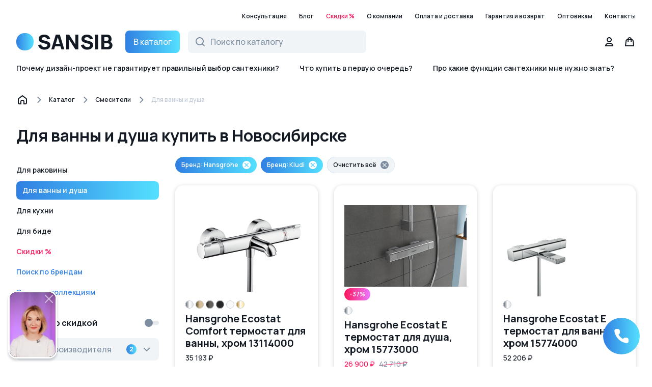

--- FILE ---
content_type: text/html;charset=utf-8
request_url: https://sansibpro.ru/catalog/smesiteli/dlya_vanny_i_dusha/nemetskie
body_size: 12790
content:
<!DOCTYPE html>
<html lang="ru">
<head>
<title>✔ Для ванны и душа купить по выгодной цене от официального дилера в Новосибирске - интернет-магазин SANSIB</title>

<meta charset="utf-8" />



<meta name="description" content="Выбрать и купить для ванны и душа по цене официального дилера в Новосибирске в интернет-магазине SANSIB. ✔100% гарантия на все товары ✔Доставка по России ☎Звоните 8 (800) 777-42-09" />

<meta name="robots" content="index, follow"/>

<meta name="googlebot" content="index">

<link rel="canonical" href="https://sansibpro.ru/catalog/smesiteli/dlya_vanny_i_dusha/nemetskie"/>

<link rel="icon" type="image/png" href="/static/img/fav--sansib.png" />

<meta name="format-detection" content="telephone=no" />
<meta name="viewport" content="width=device-width, initial-scale=1.0, maximum-scale=1.0, user-scalable=no" />

<meta name="google-site-verification" content="5uHVa0u8JbM_oOkhuUImrSALwVepwk6oDhVmiHpfmUU" />

<style type="text/css">

e-page--start>*,
e-page--consult>*{
	content-visibility: auto;
}

</style>

<style type="text/css">body.preloader{position: relative;width: 100vw;overflow-x: hidden;} #preloader{opacity: 0;pointer-events: none;z-index: 9999;} body.preloader #preloader{opacity: 1;pointer-events: initial;}</style>

<style type="text/css">#preloader--header>*,#preloader--inner>*{width:100%;max-width:1280px;box-sizing:border-box;margin:0 auto;display:flex}#preloader{display:flex;position:fixed!important;flex-direction:column;align-items:stretch;justify-content:flex-start;left:0;top:0;width:100%;height:100%;background:#fff;z-index:9999!important;overflow:hidden;transition:opacity 400ms ease;will-change:opacity}#preloader--header{display:flex;flex-direction:column;align-items:stretch;justify-content:flex-start;height:168px;flex-shrink:0}#preloader--header>*{flex-direction:row;align-items:center;justify-content:flex-start;padding:0 32px;flex-grow:1}#preloader--header>:before{content:'';display:block;position:relative;width:190px;height:36px;top:-3px;left:10px;background-image:url([data-uri]);background-repeat:no-repeat;background-position:left center;background-size:contain}@media (max-width:640px){#preloader--header{height:76px}#preloader--header>*{padding:0 20px}#preloader--header>:before{top:0;left:0}}#preloader--inner{display:flex;flex-direction:column;align-items:stretch;justify-content:flex-start;flex-grow:1}#preloader--inner>*{flex-direction:column;align-items:stretch;justify-content:flex-start;padding:0 32px;flex-grow:1}@media (max-width:640px){#preloader--inner>*{padding:0 20px}}#preloader--inner>*>*{flex-shrink:0}.preloader--gauge{display:block;position:relative;border-radius:8px;overflow:hidden}@keyframes ui-preloader--gauge--animation{0%{left:0}100%{left:-200%}}.preloader--gauge:before{content:'';display:block;position:absolute;left:0;top:0;width:300%;height:100%;background:linear-gradient(to right,#f1f4f7 0,rgba(241,244,247,0) 33.33% ,#f1f4f7 66.67%,rgba(241,244,247,0) 100%);transform:none;will-change:transform;animation:1.2s linear infinite ui-preloader--gauge--animation}#preloader--view--row-1{max-width:176px;height:30px}#preloader--view--row-2{max-width:384px;height:52px;margin-top:44px}#preloader--view--grid{display:flex;flex-direction:row;align-items:stretch;justify-content:flex-start;margin-top:40px}#preloader--view--grid--aside{width:176px;margin-right:136px}@media (max-width:1200px){#preloader--view--grid--aside{margin-right:56px}}@media (max-width:720px){#preloader--view--row-1{max-width:120px;height:24px}#preloader--view--row-2{max-width:88px;height:24px;margin-top:30px}#preloader--view--grid{flex-direction:column;margin-top:16px}#preloader--view--grid--aside{width:auto;margin-right:0}}#preloader--view--grid--aside>*{height:20px;max-width:176px}#preloader--view--grid--aside>:nth-child(2n){max-width:124px}#preloader--view--grid--aside>*+*{margin-top:20px}@media (max-width:720px){#preloader--view--grid--aside>*{height:44px;max-width:initial}#preloader--view--grid--aside>*+*{display:none}}#preloader--view--grid--content{display:grid;grid-template-columns:1fr 1fr 1fr;grid-gap:32px;flex-grow:1}@media (max-width:1200px){#preloader--view--grid--content{grid-template-columns:1fr 1fr}}#preloader--view--grid--content>*{height:236px}@media (max-width:720px){#preloader--view--grid--content{grid-gap:20px;margin-top:20px;flex-grow:initial;flex-shrink:0}#preloader--view--grid--content>*{height:152px}}</style>

<style type="text/css">

@media(max-width: 940px){

#prep{height: 116px;}

}

</style>






<meta name="yandex-verification" content="2059b9c6a07077a2" />

<meta name="yandex-verification" content="24a194070bccac65" />

		


</head>
<body class="preloader">


<div id="preloader">

	<div id="preloader--header"><div></div></div>

	<div id="preloader--inner"><div>

		<div id="preloader--view--row-1" class="preloader--gauge"></div>

		<div id="preloader--view--row-2" class="preloader--gauge"></div>

		<div id="preloader--view--grid">
			
			<div id="preloader--view--grid--aside">
				<div class="preloader--gauge"></div>
				<div class="preloader--gauge"></div>
				<div class="preloader--gauge"></div>
				<div class="preloader--gauge"></div>
				<div class="preloader--gauge"></div>
				<div class="preloader--gauge"></div>
				<div class="preloader--gauge"></div>
				<div class="preloader--gauge"></div>
			</div>

			<div id="preloader--view--grid--content">
				<div class="preloader--gauge"></div>
				<div class="preloader--gauge"></div>
				<div class="preloader--gauge"></div>
				<div class="preloader--gauge"></div>
				<div class="preloader--gauge"></div>
				<div class="preloader--gauge"></div>
				<div class="preloader--gauge"></div>
				<div class="preloader--gauge"></div>
				<div class="preloader--gauge"></div>
			</div>

		</div>





	</div></div>

</div>


<header><e-header>

	<a href="/" slot="logo"></a>

	<nav slot="nav">

		<a href="/consult/">Консультация</a>

		
		
		<a href="/blog/">Блог</a>

		<a href="/catalog/discounts/" a-red>Скидки %</a>

		

		<a href="/about/">О компании</a>

		<a href="/delivery/">Оплата и доставка</a>

		<a href="/warranty/">Гарантия и возврат</a>

		<a href="/wholesale/">Оптовикам</a>

		<a href="/contacts/">Контакты</a>

	</nav>

	

	<a href="/article/pochemu_dizajnproekt_ne_garantiruet_pravilnyj_vybor_santehniki/" slot="fast-link">Почему дизайн-проект не&nbsp;гарантирует правильный выбор сантехники?</a>

	<a href="/article/v_kakoj_posledovatelnosti_nuzhno_pokupat_santehniku/" slot="fast-link">Что купить в первую очередь?</a>

	<a href="/article/chto_takoe_nastoyashchij_effekt_tropicheskogo_dozhdya_zachem_nuzhen_termostat_pochemu_nazhimnoj_smesitel_gorazdo_udobnee_sensornogo/" slot="fast-link">Про какие функции сантехники мне нужно знать?</a>

</e-header></header>



<e-page--catalog>




	

<nav><e-breadcrumbs-section>

	<a href="/"></a>

	<a href="/catalog/">Каталог</a>


	
	<a href="/catalog/smesiteli/">Смесители</a>


	
	<a href="/catalog/smesiteli/dlya_vanny_i_dusha/">Для ванны и душа</a>



</e-breadcrumbs-section></nav>



<section><e-page--catalog--list>

	<h1 slot="header">Для ванны и душа купить в Новосибирске</h1>

	<e-page--catalog--list--filter slot="filter">

		<e-page--catalog--list--filter--categories>

			<a href="/catalog/smesiteli/dlya_rakoviny/germaniya">Для раковины</a><div a-active>Для ванны и душа</div><a href="/catalog/smesiteli/dlya_kuhni/germaniya">Для кухни</a><a href="/catalog/smesiteli/dlya_bide/germaniya">Для биде</a>

			<a href="/catalog/discounts/" a-red>Скидки %</a>

			

			<a href="/catalog/brands/" a-highlighted>Поиск по&nbsp;брендам</a>

			<a href="/catalog/collections/" a-highlighted>Поиск по&nbsp;коллекциям</a>

		</e-page--catalog--list--filter--categories>


		

		<e-page--catalog--list--filter--switcher a-filter="promo">Товары со скидкой</e-page--catalog--list--filter--switcher>

		


		

		<e-page--catalog--list--filter--multibox a-filter="brand" a-placeholder="Бренд производителя" a-readonly>

			<e-multibox--variant a-value="aquagrif_aqg">Aquagrif (AQG)</e-multibox--variant><e-multibox--variant a-value="bossini">Bossini</e-multibox--variant><e-multibox--variant a-value="carlo_frattini_fima">Carlo frattini (fima)</e-multibox--variant><e-multibox--variant a-value="gessi">Gessi</e-multibox--variant><e-multibox--variant a-value="hansgrohe" a-active>Hansgrohe</e-multibox--variant><e-multibox--variant a-value="kludi" a-active>Kludi</e-multibox--variant><e-multibox--variant a-value="treemme">Treemme</e-multibox--variant><e-multibox--variant a-value="tres">Tres</e-multibox--variant>

		</e-page--catalog--list--filter--multibox>

		

		

		<e-page--catalog--list--filter--multibox a-filter="collection" a-placeholder="Коллекция" a-readonly>

			<e-multibox--variant a-value="hansgrohe__axor_one">Hansgrohe AXOR One</e-multibox--variant><e-multibox--variant a-value="hansgrohe__axor_starck">Hansgrohe AXOR Starck</e-multibox--variant><e-multibox--variant a-value="hansgrohe__axor_uno">Hansgrohe AXOR Uno</e-multibox--variant><e-multibox--variant a-value="hansgrohe__finoris">Hansgrohe Finoris</e-multibox--variant><e-multibox--variant a-value="hansgrohe__focus">Hansgrohe Focus</e-multibox--variant><e-multibox--variant a-value="hansgrohe__logis">Hansgrohe Logis</e-multibox--variant><e-multibox--variant a-value="hansgrohe__metris">Hansgrohe Metris</e-multibox--variant><e-multibox--variant a-value="hansgrohe__metropol">Hansgrohe Metropol</e-multibox--variant><e-multibox--variant a-value="hansgrohe__novus">Hansgrohe Novus</e-multibox--variant><e-multibox--variant a-value="hansgrohe__pulsify">Hansgrohe Pulsify</e-multibox--variant><e-multibox--variant a-value="hansgrohe__rebris">Hansgrohe Rebris</e-multibox--variant><e-multibox--variant a-value="hansgrohe__talis">Hansgrohe Talis</e-multibox--variant><e-multibox--variant a-value="hansgrohe__tecturis">Hansgrohe Tecturis</e-multibox--variant><e-multibox--variant a-value="hansgrohe__vernis_blend">Hansgrohe Vernis Blend</e-multibox--variant><e-multibox--variant a-value="hansgrohe__vernis_shape">Hansgrohe Vernis Shape</e-multibox--variant><e-multibox--variant a-value="hansgrohe__vivenis">Hansgrohe Vivenis</e-multibox--variant>

		</e-page--catalog--list--filter--multibox>

		

		

		<e-page--catalog--list--filter--multibox a-filter="color" a-placeholder="Цвет" a-readonly>

			<e-multibox--variant a-color="black__matte" a-value="black__matte">черный матовый</e-multibox--variant><e-multibox--variant a-color="white__matte" a-value="white__matte">белый матовый</e-multibox--variant><e-multibox--variant a-color="white_chrome__matte" a-value="white_chrome__matte">белый / хром глянец</e-multibox--variant><e-multibox--variant a-color="gold" a-value="gold">золото</e-multibox--variant><e-multibox--variant a-color="chrome" a-value="chrome">хром</e-multibox--variant><e-multibox--variant a-color="black_chrome__matte" a-value="black_chrome__matte">черный / хром глянец</e-multibox--variant><e-multibox--variant a-color="bronze__polished" a-value="bronze__polished">шлифованная бронза</e-multibox--variant><e-multibox--variant a-color="black__polished" a-value="black__polished">шлифованный черный</e-multibox--variant>

		</e-page--catalog--list--filter--multibox>

		

		

		<e-page--catalog--list--filter--multibox a-filter="material" a-placeholder="Материал" a-readonly>

			<e-multibox--variant a-value="latun">латунь</e-multibox--variant><e-multibox--variant a-value="plastik">пластик</e-multibox--variant><e-multibox--variant a-value="steklo">стекло</e-multibox--variant>

		</e-page--catalog--list--filter--multibox>

		

		<e-page--catalog--list--filter--multibox a-filter="form" a-placeholder="Форма" a-readonly>

			<e-multibox--variant a-value="kruglayaovalnayapolukruglaya">круглая (овальная, полукруглая)</e-multibox--variant>

		</e-page--catalog--list--filter--multibox>

		

		<e-page--catalog--list--filter--multibox a-filter="target" a-placeholder="Назначение" a-readonly>

			<e-multibox--variant a-value="dlyavanny">для ванны</e-multibox--variant><e-multibox--variant a-value="dlyavannydusha">для ванны/душа</e-multibox--variant>

		</e-page--catalog--list--filter--multibox>

		

		<e-page--catalog--list--filter--multibox a-filter="install" a-placeholder="Установка" a-readonly>

			<e-multibox--variant a-value="napolnyj">напольный</e-multibox--variant><e-multibox--variant a-value="naruzhnyjmontazhnaplitku">наружный монтаж (на плитку)</e-multibox--variant><e-multibox--variant a-value="skrytyjmontazhvstraivaemyj">скрытый монтаж (встраиваемый)</e-multibox--variant><e-multibox--variant a-value="standartnyj">стандартный</e-multibox--variant>

		</e-page--catalog--list--filter--multibox>

		

		<e-page--catalog--list--filter--multibox a-filter="control" a-placeholder="Управление" a-readonly>

			<e-multibox--variant a-value="dvuhventilnyjsmesitel">двухвентильный смеситель</e-multibox--variant><e-multibox--variant a-value="nazhimnoj">нажимной</e-multibox--variant><e-multibox--variant a-value="odnorychazhnyjsmesitel">однорычажный смеситель</e-multibox--variant><e-multibox--variant a-value="termostat">термостат</e-multibox--variant>

		</e-page--catalog--list--filter--multibox>

		

		<e-page--catalog--list--filter--multibox a-filter="complect" a-placeholder="Комплектация" a-readonly>

			<e-multibox--variant a-value="skrytayachastvkomplekte">скрытая часть в комплекте</e-multibox--variant><e-multibox--variant a-value="skrytayachastpriobretaetsyadopolnitelno">скрытая часть приобретается дополнительно</e-multibox--variant>

		</e-page--catalog--list--filter--multibox>

		


		

		<e-page--catalog--list--filter--multibox a-filter="feature" a-placeholder="Особенности" a-readonly>

			<e-multibox--variant a-value="trebuetsya_dlya_ustanovki_na_pervom_etape_remonta_do_plitki">требуется для установки на первом этапе ремонта (до плитки)</e-multibox--variant><e-multibox--variant a-value="knopochnoe_upravlenie">кнопочное управление</e-multibox--variant>

		</e-page--catalog--list--filter--multibox>

		



		

		<e-page--catalog--list--filter--range a-title="Длина, см" a-min="30" a-max="70" a-filter="length"></e-page--catalog--list--filter--range>

		


	</e-page--catalog--list--filter>


	

	<e-page--catalog--list--filter-value slot="filter-value">

	
		
	

		<e-page--catalog--list--filter-value--variant a-filter="brand" a-id="hansgrohe">Бренд: Hansgrohe</e-page--catalog--list--filter-value--variant>


	

		<e-page--catalog--list--filter-value--variant a-filter="brand" a-id="kludi">Бренд: Kludi</e-page--catalog--list--filter-value--variant>


	


		



		<e-page--catalog--list--filter-value--clear></e-page--catalog--list--filter-value--clear>

	</e-page--catalog--list--filter-value>

	


	


	<e-page--catalog--list--content slot="content">


	
	
	


		<section><e-page--catalog--list--content--grid>


	

			<article><e-product-card  a-alters='[{&quot;title&quot;:&quot;Hansgrohe Ecostat Comfort термостат для ванны, хром 13114000&quot;,&quot;desc&quot;:&quot;&quot;,&quot;latin&quot;:&quot;ecostat_comfort_termostat_dlya_vanny_hrom_13114000&quot;,&quot;price&quot;:3519300,&quot;color&quot;:&quot;chrome&quot;},{&quot;title&quot;:&quot;Hansgrohe Ecostat Comfort термостат для ванны, шлиф. бронза 13114140&quot;,&quot;desc&quot;:&quot;&quot;,&quot;latin&quot;:&quot;ecostat_comfort_termostat_dlya_vanny_shlifovannaya_bronza_13114140&quot;,&quot;price&quot;:5454200,&quot;color&quot;:&quot;bronze__polished&quot;},{&quot;title&quot;:&quot;Hansgrohe Ecostat Comfort термостат для ванны, шлиф. черный хром 13114340&quot;,&quot;desc&quot;:&quot;&quot;,&quot;latin&quot;:&quot;ecostat_comfort_termostat_dlya_vanny_shlifovannyj_chernyj_13114340&quot;,&quot;price&quot;:8123200,&quot;color&quot;:&quot;black__polished&quot;},{&quot;title&quot;:&quot;Hansgrohe Ecostat Comfort термостат для ванны, черный матовый 13114670&quot;,&quot;desc&quot;:&quot;&quot;,&quot;latin&quot;:&quot;ecostat_comfort_termostat_dlya_vanny_chernyj_matovyj_13114670&quot;,&quot;price&quot;:5101900,&quot;color&quot;:&quot;black__matte&quot;},{&quot;title&quot;:&quot;Hansgrohe Ecostat Comfort термостат для ванны, матовый белый 13114700&quot;,&quot;desc&quot;:&quot;&quot;,&quot;latin&quot;:&quot;ecostat_comfort_termostat_dlya_vanny_belyj_matovyj_13114700&quot;,&quot;price&quot;:5101900,&quot;color&quot;:&quot;white__matte&quot;},{&quot;title&quot;:&quot;Hansgrohe Ecostat Comfort термостат для ванны, полирован. золото 13114990&quot;,&quot;desc&quot;:&quot;&quot;,&quot;latin&quot;:&quot;ecostat_comfort_termostat_dlya_vanny_zoloto_13114990&quot;,&quot;price&quot;:5275200,&quot;color&quot;:&quot;gold&quot;}]'>

				<a slot="link" href="/product/ecostat_comfort_termostat_dlya_vanny_hrom_13114000/"></a>

				
				


				<p slot="title">Hansgrohe Ecostat Comfort термостат для ванны, хром 13114000</p>
				


				

				


			

				<e-product-card--color a-id="chrome" slot="color"></e-product-card--color>

			

				<e-product-card--color a-id="bronze__polished" slot="color"></e-product-card--color>

			

				<e-product-card--color a-id="black__polished" slot="color"></e-product-card--color>

			

				<e-product-card--color a-id="black__matte" slot="color"></e-product-card--color>

			

				<e-product-card--color a-id="white__matte" slot="color"></e-product-card--color>

			

				<e-product-card--color a-id="gold" slot="color"></e-product-card--color>

			


				
					
					<e-product-card--image slot="image" a-color="chrome"><img hidden src="/catalog-images/11760" /></e-product-card--image>
				
				
					
					<e-product-card--image slot="image" a-color="chrome"><img hidden a-src="/catalog-images/11762" /></e-product-card--image>
				
				
					
					<e-product-card--image slot="image" a-color="chrome"><img hidden a-src="/catalog-images/11761" /></e-product-card--image>
				
				
					
					<e-product-card--image slot="image" a-color="bronze__polished"><img hidden a-src="/catalog-images/12478" /></e-product-card--image>
				
				
					
					<e-product-card--image slot="image" a-color="bronze__polished"><img hidden a-src="/catalog-images/12480" /></e-product-card--image>
				
				
					
					<e-product-card--image slot="image" a-color="bronze__polished"><img hidden a-src="/catalog-images/12479" /></e-product-card--image>
				
				
					
					<e-product-card--image slot="image" a-color="black__polished"><img hidden a-src="/catalog-images/13419" /></e-product-card--image>
				
				
					
					<e-product-card--image slot="image" a-color="black__polished"><img hidden a-src="/catalog-images/13420" /></e-product-card--image>
				
				
					
					<e-product-card--image slot="image" a-color="black__matte"><img hidden a-src="/catalog-images/9170" /></e-product-card--image>
				
				
					
					<e-product-card--image slot="image" a-color="black__matte"><img hidden a-src="/catalog-images/9171" /></e-product-card--image>
				
				
					
					<e-product-card--image slot="image" a-color="white__matte"><img hidden a-src="/catalog-images/406" /></e-product-card--image>
				
				
					
					<e-product-card--image slot="image" a-color="white__matte"><img hidden a-src="/catalog-images/408" /></e-product-card--image>
				
				
					
					<e-product-card--image slot="image" a-color="white__matte"><img hidden a-src="/catalog-images/409" /></e-product-card--image>
				
				
					
					<e-product-card--image slot="image" a-color="white__matte"><img hidden a-src="/catalog-images/407" /></e-product-card--image>
				
				
					
					<e-product-card--image slot="image" a-color="gold"><img hidden a-src="/catalog-images/1110" /></e-product-card--image>
				
				
					
					<e-product-card--image slot="image" a-color="gold"><img hidden a-src="/catalog-images/1112" /></e-product-card--image>
				
				
					
					<e-product-card--image slot="image" a-color="gold"><img hidden a-src="/catalog-images/1111" /></e-product-card--image>
				
				

				

				<div slot="price">35 193</div>

				

			</e-product-card></article>

	

			<article><e-product-card >

				<a slot="link" href="/product/ecostat_e_termostat_dlya_dusha_hrom_15773000/"></a>

				
				


				<p slot="title">Hansgrohe Ecostat E термостат для душа, хром 15773000</p>
				


				

				


			

				<e-product-card--color a-id="chrome" slot="color"></e-product-card--color>

			


				

					<e-product-card--image slot="image" a-color="chrome"><img hidden src="/catalog-images/4744" /></e-product-card--image>

				

					<e-product-card--image slot="image" a-color="chrome"><img hidden a-src="/catalog-images/4745" /></e-product-card--image>

				

					<e-product-card--image slot="image" a-color="chrome"><img hidden a-src="/catalog-images/4746" /></e-product-card--image>

				

					<e-product-card--image slot="image" a-color="chrome"><img hidden a-src="/catalog-images/4747" /></e-product-card--image>

				

				

				<div slot="price">26 900</div>

				

				<e-product-card--tag a-color--pink slot="tag--bottom">-37%</e-product-card--tag>

				<div slot="old-price">42 710</div>

				

			</e-product-card></article>

	

			<article><e-product-card >

				<a slot="link" href="/product/ecostat_e_termostat_dlya_vanny_hrom_15774000/"></a>

				
				


				<p slot="title">Hansgrohe Ecostat E термостат для ванны, хром 15774000</p>
				


				

				


			

				<e-product-card--color a-id="chrome" slot="color"></e-product-card--color>

			


				

					<e-product-card--image slot="image" a-color="chrome"><img hidden src="/catalog-images/1670" /></e-product-card--image>

				

					<e-product-card--image slot="image" a-color="chrome"><img hidden a-src="/catalog-images/1672" /></e-product-card--image>

				

					<e-product-card--image slot="image" a-color="chrome"><img hidden a-src="/catalog-images/1671" /></e-product-card--image>

				

				

				<div slot="price">52 206</div>

				

			</e-product-card></article>

	

			<article><e-product-card >

				<a slot="link" href="/product/smesitel_dlya_vanny_hrom_72450000/"></a>

				
				


				<p slot="title">Hansgrohe Rebris E смеситель для ванны, хром 72450000</p>
				


				

				


			

				<e-product-card--color a-id="chrome" slot="color"></e-product-card--color>

			


				

					<e-product-card--image slot="image" a-color="chrome"><img hidden src="/catalog-images/14321" /></e-product-card--image>

				

					<e-product-card--image slot="image" a-color="chrome"><img hidden a-src="/catalog-images/14320" /></e-product-card--image>

				

				

				<div slot="price">16 466</div>

				

			</e-product-card></article>

	

			<article><e-product-card  a-alters='[{&quot;title&quot;:&quot;Hansgrohe Talis E смеситель для ванны, хром 71740000&quot;,&quot;desc&quot;:&quot;&quot;,&quot;latin&quot;:&quot;smesitel_dlya_vanny_hrom_71740000&quot;,&quot;price&quot;:2626300,&quot;color&quot;:&quot;chrome&quot;},{&quot;title&quot;:&quot;Hansgrohe Talis E смеситель для ванны, матовый белый 71740700&quot;,&quot;desc&quot;:&quot;&quot;,&quot;latin&quot;:&quot;smesitel_dlya_vanny_belyj_matovyj_71740700&quot;,&quot;price&quot;:3719000,&quot;color&quot;:&quot;white__matte&quot;}]'>

				<a slot="link" href="/product/smesitel_dlya_vanny_hrom_71740000/"></a>

				
				


				<p slot="title">Hansgrohe Talis E смеситель для ванны, хром 71740000</p>
				


				

				


			

				<e-product-card--color a-id="chrome" slot="color"></e-product-card--color>

			

				<e-product-card--color a-id="white__matte" slot="color"></e-product-card--color>

			


				
					
					<e-product-card--image slot="image" a-color="chrome"><img hidden src="/catalog-images/7589" /></e-product-card--image>
				
				
					
					<e-product-card--image slot="image" a-color="chrome"><img hidden a-src="/catalog-images/7588" /></e-product-card--image>
				
				
					
					<e-product-card--image slot="image" a-color="white__matte"><img hidden a-src="/catalog-images/7374" /></e-product-card--image>
				
				
					
					<e-product-card--image slot="image" a-color="white__matte"><img hidden a-src="/catalog-images/7376" /></e-product-card--image>
				
				
					
					<e-product-card--image slot="image" a-color="white__matte"><img hidden a-src="/catalog-images/7375" /></e-product-card--image>
				
				

				

				<div slot="price">26 263</div>

				

			</e-product-card></article>

	

			<article><e-product-card >

				<a slot="link" href="/product/smesitel_dlya_vanny_hrom_71403000/"></a>

				
				


				<p slot="title">Hansgrohe Logis E смеситель для ванны, хром 71403000</p>
				


				

				


			

				<e-product-card--color a-id="chrome" slot="color"></e-product-card--color>

			


				

					<e-product-card--image slot="image" a-color="chrome"><img hidden src="/catalog-images/11270" /></e-product-card--image>

				

					<e-product-card--image slot="image" a-color="chrome"><img hidden a-src="/catalog-images/11271" /></e-product-card--image>

				

				

				<div slot="price">15 091</div>

				

			</e-product-card></article>

	

			<article><e-product-card  a-alters='[{&quot;title&quot;:&quot;Hansgrohe Vivenis смеситель для ванны, хром 75420000&quot;,&quot;desc&quot;:&quot;&quot;,&quot;latin&quot;:&quot;smesitel_dlya_vanny_hrom_75420000&quot;,&quot;price&quot;:4024200,&quot;color&quot;:&quot;chrome&quot;},{&quot;title&quot;:&quot;Hansgrohe Vivenis смеситель для ванны, матовый черный 75420670&quot;,&quot;desc&quot;:&quot;&quot;,&quot;latin&quot;:&quot;smesitel_dlya_vanny_chernyj_matovyj_75420670&quot;,&quot;price&quot;:5629400,&quot;color&quot;:&quot;black__matte&quot;},{&quot;title&quot;:&quot;Hansgrohe Vivenis смеситель для ванны, матовый белый 75420700&quot;,&quot;desc&quot;:&quot;&quot;,&quot;latin&quot;:&quot;smesitel_dlya_vanny_belyj_matovyj_75420700&quot;,&quot;price&quot;:6861800,&quot;color&quot;:&quot;white__matte&quot;}]'>

				<a slot="link" href="/product/smesitel_dlya_vanny_hrom_75420000/"></a>

				
				


				<p slot="title">Hansgrohe Vivenis смеситель для ванны, хром 75420000</p>
				


				

				


			

				<e-product-card--color a-id="chrome" slot="color"></e-product-card--color>

			

				<e-product-card--color a-id="black__matte" slot="color"></e-product-card--color>

			

				<e-product-card--color a-id="white__matte" slot="color"></e-product-card--color>

			


				
					
					<e-product-card--image slot="image" a-color="chrome"><img hidden src="/catalog-images/3768" /></e-product-card--image>
				
				
					
					<e-product-card--image slot="image" a-color="chrome"><img hidden a-src="/catalog-images/3769" /></e-product-card--image>
				
				
					
					<e-product-card--image slot="image" a-color="chrome"><img hidden a-src="/catalog-images/3771" /></e-product-card--image>
				
				
					
					<e-product-card--image slot="image" a-color="chrome"><img hidden a-src="/catalog-images/3770" /></e-product-card--image>
				
				
					
					<e-product-card--image slot="image" a-color="black__matte"><img hidden a-src="/catalog-images/6653" /></e-product-card--image>
				
				
					
					<e-product-card--image slot="image" a-color="black__matte"><img hidden a-src="/catalog-images/6654" /></e-product-card--image>
				
				
					
					<e-product-card--image slot="image" a-color="black__matte"><img hidden a-src="/catalog-images/6655" /></e-product-card--image>
				
				
					
					<e-product-card--image slot="image" a-color="white__matte"><img hidden a-src="/catalog-images/14495" /></e-product-card--image>
				
				
					
					<e-product-card--image slot="image" a-color="white__matte"><img hidden a-src="/catalog-images/14496" /></e-product-card--image>
				
				
					
					<e-product-card--image slot="image" a-color="white__matte"><img hidden a-src="/catalog-images/14498" /></e-product-card--image>
				
				
					
					<e-product-card--image slot="image" a-color="white__matte"><img hidden a-src="/catalog-images/14497" /></e-product-card--image>
				
				

				

				<div slot="price">40 242</div>

				

			</e-product-card></article>

	

			<article><e-product-card  a-alters='[{&quot;title&quot;:&quot;Hansgrohe Finoris смеситель для ванны, хром 76420000&quot;,&quot;desc&quot;:&quot;&quot;,&quot;latin&quot;:&quot;smesitel_dlya_vanny_hrom_76420000&quot;,&quot;price&quot;:4141000,&quot;color&quot;:&quot;chrome&quot;},{&quot;title&quot;:&quot;Hansgrohe Finoris смеситель для ванны, матовый черный 76420670&quot;,&quot;desc&quot;:&quot;&quot;,&quot;latin&quot;:&quot;smesitel_dlya_vanny_chernyj_matovyj_76420670&quot;,&quot;price&quot;:5797100,&quot;color&quot;:&quot;black__matte&quot;},{&quot;title&quot;:&quot;Hansgrohe Finoris смеситель для ванны, матовый белый 76420700&quot;,&quot;desc&quot;:&quot;&quot;,&quot;latin&quot;:&quot;smesitel_dlya_vanny_belyj_matovyj_76420700&quot;,&quot;price&quot;:7057700,&quot;color&quot;:&quot;white__matte&quot;}]'>

				<a slot="link" href="/product/smesitel_dlya_vanny_hrom_76420000/"></a>

				
				


				<p slot="title">Hansgrohe Finoris смеситель для ванны, хром 76420000</p>
				


				

				


			

				<e-product-card--color a-id="chrome" slot="color"></e-product-card--color>

			

				<e-product-card--color a-id="black__matte" slot="color"></e-product-card--color>

			

				<e-product-card--color a-id="white__matte" slot="color"></e-product-card--color>

			


				
					
					<e-product-card--image slot="image" a-color="chrome"><img hidden src="/catalog-images/6063" /></e-product-card--image>
				
				
					
					<e-product-card--image slot="image" a-color="chrome"><img hidden a-src="/catalog-images/6065" /></e-product-card--image>
				
				
					
					<e-product-card--image slot="image" a-color="chrome"><img hidden a-src="/catalog-images/6064" /></e-product-card--image>
				
				
					
					<e-product-card--image slot="image" a-color="black__matte"><img hidden a-src="/catalog-images/7861" /></e-product-card--image>
				
				
					
					<e-product-card--image slot="image" a-color="black__matte"><img hidden a-src="/catalog-images/7862" /></e-product-card--image>
				
				
					
					<e-product-card--image slot="image" a-color="black__matte"><img hidden a-src="/catalog-images/7863" /></e-product-card--image>
				
				
					
					<e-product-card--image slot="image" a-color="white__matte"><img hidden a-src="/catalog-images/3007" /></e-product-card--image>
				
				
					
					<e-product-card--image slot="image" a-color="white__matte"><img hidden a-src="/catalog-images/3008" /></e-product-card--image>
				
				
					
					<e-product-card--image slot="image" a-color="white__matte"><img hidden a-src="/catalog-images/3009" /></e-product-card--image>
				
				

				

				<div slot="price">41 410</div>

				

			</e-product-card></article>

	

			<article><e-product-card  a-alters='[{&quot;title&quot;:&quot;Hansgrohe Shower Tablet Select термостат для ванны, хром 24340000&quot;,&quot;desc&quot;:&quot;&quot;,&quot;latin&quot;:&quot;shower_tablet_termostat_dlya_vanny_hrom_24340000&quot;,&quot;price&quot;:6074000,&quot;color&quot;:&quot;chrome&quot;},{&quot;title&quot;:&quot;Hansgrohe Shower Tablet Select термостат для ванны, матовый черный 24340670&quot;,&quot;desc&quot;:&quot;&quot;,&quot;latin&quot;:&quot;shower_tablet_termostat_dlya_vanny_chernyj_matovyj_24340670&quot;,&quot;price&quot;:7853600,&quot;color&quot;:&quot;black__matte&quot;},{&quot;title&quot;:&quot;Hansgrohe Shower Tablet Select термостат для ванны, матовый белый 24340700&quot;,&quot;desc&quot;:&quot;&quot;,&quot;latin&quot;:&quot;shower_tablet_termostat_dlya_vanny_belyj_matovyj_24340700&quot;,&quot;price&quot;:9349500,&quot;color&quot;:&quot;white__matte&quot;}]'>

				<a slot="link" href="/product/shower_tablet_termostat_dlya_vanny_hrom_24340000/"></a>

				
				


				<p slot="title">Hansgrohe Shower Tablet Select термостат для ванны, хром 24340000</p>
				


				

				


			

				<e-product-card--color a-id="chrome" slot="color"></e-product-card--color>

			

				<e-product-card--color a-id="black__matte" slot="color"></e-product-card--color>

			

				<e-product-card--color a-id="white__matte" slot="color"></e-product-card--color>

			


				
					
					<e-product-card--image slot="image" a-color="chrome"><img hidden src="/catalog-images/10957" /></e-product-card--image>
				
				
					
					<e-product-card--image slot="image" a-color="chrome"><img hidden a-src="/catalog-images/10959" /></e-product-card--image>
				
				
					
					<e-product-card--image slot="image" a-color="chrome"><img hidden a-src="/catalog-images/10958" /></e-product-card--image>
				
				
					
					<e-product-card--image slot="image" a-color="black__matte"><img hidden a-src="/catalog-images/12514" /></e-product-card--image>
				
				
					
					<e-product-card--image slot="image" a-color="black__matte"><img hidden a-src="/catalog-images/12516" /></e-product-card--image>
				
				
					
					<e-product-card--image slot="image" a-color="black__matte"><img hidden a-src="/catalog-images/12515" /></e-product-card--image>
				
				
					
					<e-product-card--image slot="image" a-color="white__matte"><img hidden a-src="/catalog-images/760" /></e-product-card--image>
				
				
					
					<e-product-card--image slot="image" a-color="white__matte"><img hidden a-src="/catalog-images/761" /></e-product-card--image>
				
				

				

				<div slot="price">60 740</div>

				

			</e-product-card></article>

	

		</e-page--catalog--list--content--grid></section>

	
	
	


		<section><e-page--catalog--list--content--banner>
			
			<h2 slot="header">Помощь в подборе товаров</h2>

			

			<e-button slot="action"><a href="/consult/">Консультация специалиста</a></e-button>

		</e-page--catalog--list--content--banner></section>

	


		<section><e-page--catalog--list--content--grid>


	

			<article><e-product-card  a-alters='[{&quot;title&quot;:&quot;Hansgrohe Ecostat Select термостат для ванны, белый/хром 13141400&quot;,&quot;desc&quot;:&quot;&quot;,&quot;latin&quot;:&quot;ecostat_termostat_dlya_vanny_belyj__hrom_glyanec_13141400&quot;,&quot;price&quot;:4990000,&quot;color&quot;:&quot;white_chrome__matte&quot;,&quot;promo&quot;:{&quot;oldprice&quot;:6556300}},{&quot;title&quot;:&quot;Hansgrohe Ecostat Select термостат для ванны, хром 13141000&quot;,&quot;desc&quot;:&quot;&quot;,&quot;latin&quot;:&quot;ecostat_termostat_dlya_vanny_hrom_13141000&quot;,&quot;price&quot;:6556300,&quot;color&quot;:&quot;chrome&quot;}]'>

				<a slot="link" href="/product/ecostat_termostat_dlya_vanny_belyj__hrom_glyanec_13141400/"></a>

				
				


				<p slot="title">Hansgrohe Ecostat Select термостат для ванны, белый/хром 13141400</p>
				


				

				


			

				<e-product-card--color a-id="white_chrome__matte" slot="color"></e-product-card--color>

			

				<e-product-card--color a-id="chrome" slot="color"></e-product-card--color>

			


				
					
					<e-product-card--image slot="image" a-color="white_chrome__matte"><img hidden src="/catalog-images/12974" /></e-product-card--image>
				
				
					
					<e-product-card--image slot="image" a-color="white_chrome__matte"><img hidden a-src="/catalog-images/12975" /></e-product-card--image>
				
				
					
					<e-product-card--image slot="image" a-color="chrome"><img hidden a-src="/catalog-images/9375" /></e-product-card--image>
				
				
					
					<e-product-card--image slot="image" a-color="chrome"><img hidden a-src="/catalog-images/9376" /></e-product-card--image>
				
				

				

				<div slot="price">49 900</div>

				

				<e-product-card--tag a-color--pink slot="tag--bottom">-24%</e-product-card--tag>

				<div slot="old-price">65 563</div>

				

			</e-product-card></article>

	

			<article><e-product-card  a-alters='[{&quot;title&quot;:&quot;Hansgrohe Ecostat Square термостат с запорно-переключающим вентилем, хром 15714000&quot;,&quot;desc&quot;:&quot;&quot;,&quot;latin&quot;:&quot;ecostat_termostat_s_zapornopereklyuchayushchim_ventilem_hrom_15714000&quot;,&quot;price&quot;:6515900,&quot;color&quot;:&quot;chrome&quot;},{&quot;title&quot;:&quot;Hansgrohe Ecostat Square термостат с запорно-переключающим вентилем, шлифованная бронза 15714140&quot;,&quot;desc&quot;:&quot;&quot;,&quot;latin&quot;:&quot;ecostat_termostat_s_zapornopereklyuchayushchim_ventilem_shlifovannaya_bronza_15714140&quot;,&quot;price&quot;:9859300,&quot;color&quot;:&quot;bronze__polished&quot;},{&quot;title&quot;:&quot;Hansgrohe Ecostat Square термостат с запорно-переключающим вентилем, шлифованный черный 15714340&quot;,&quot;desc&quot;:&quot;&quot;,&quot;latin&quot;:&quot;ecostat_termostat_s_zapornopereklyuchayushchim_ventilem_shlifovannyj_chernyj_15714340&quot;,&quot;price&quot;:11516000,&quot;color&quot;:&quot;black__polished&quot;},{&quot;title&quot;:&quot;Hansgrohe Ecostat Square термостат с запорно-переключающим вентилем, черный матовый 15714670&quot;,&quot;desc&quot;:&quot;&quot;,&quot;latin&quot;:&quot;ecostat_termostat_s_zapornopereklyuchayushchim_ventilem_chernyj_matovyj_15714670&quot;,&quot;price&quot;:10764700,&quot;color&quot;:&quot;black__matte&quot;},{&quot;title&quot;:&quot;Hansgrohe Ecostat Square термостат с запорно-переключающим вентилем, белый матовый 15714700&quot;,&quot;desc&quot;:&quot;&quot;,&quot;latin&quot;:&quot;ecostat_termostat_s_zapornopereklyuchayushchim_ventilem_belyj_matovyj_15714700&quot;,&quot;price&quot;:10764700,&quot;color&quot;:&quot;white__matte&quot;},{&quot;title&quot;:&quot;Hansgrohe Ecostat Square термостат с запорно-переключающим вентилем, золото 15714990&quot;,&quot;desc&quot;:&quot;&quot;,&quot;latin&quot;:&quot;ecostat_termostat_s_zapornopereklyuchayushchim_ventilem_zoloto_15714990&quot;,&quot;price&quot;:11516000,&quot;color&quot;:&quot;gold&quot;}]'>

				<a slot="link" href="/product/ecostat_termostat_s_zapornopereklyuchayushchim_ventilem_hrom_15714000/"></a>

				
				


				<p slot="title">Hansgrohe Ecostat Square термостат с запорно-переключающим вентилем, хром 15714000</p>
				


				

				


			

				<e-product-card--color a-id="chrome" slot="color"></e-product-card--color>

			

				<e-product-card--color a-id="bronze__polished" slot="color"></e-product-card--color>

			

				<e-product-card--color a-id="black__polished" slot="color"></e-product-card--color>

			

				<e-product-card--color a-id="black__matte" slot="color"></e-product-card--color>

			

				<e-product-card--color a-id="white__matte" slot="color"></e-product-card--color>

			

				<e-product-card--color a-id="gold" slot="color"></e-product-card--color>

			


				
					
					<e-product-card--image slot="image" a-color="chrome"><img hidden src="/catalog-images/3366" /></e-product-card--image>
				
				
					
					<e-product-card--image slot="image" a-color="chrome"><img hidden a-src="/catalog-images/3365" /></e-product-card--image>
				
				
					
					<e-product-card--image slot="image" a-color="bronze__polished"><img hidden a-src="/catalog-images/2609" /></e-product-card--image>
				
				
					
					<e-product-card--image slot="image" a-color="bronze__polished"><img hidden a-src="/catalog-images/2610" /></e-product-card--image>
				
				
					
					<e-product-card--image slot="image" a-color="bronze__polished"><img hidden a-src="/catalog-images/2608" /></e-product-card--image>
				
				
					
					<e-product-card--image slot="image" a-color="black__polished"><img hidden a-src="/catalog-images/2483" /></e-product-card--image>
				
				
					
					<e-product-card--image slot="image" a-color="black__polished"><img hidden a-src="/catalog-images/2482" /></e-product-card--image>
				
				
					
					<e-product-card--image slot="image" a-color="black__matte"><img hidden a-src="/catalog-images/3119" /></e-product-card--image>
				
				
					
					<e-product-card--image slot="image" a-color="black__matte"><img hidden a-src="/catalog-images/3118" /></e-product-card--image>
				
				
					
					<e-product-card--image slot="image" a-color="white__matte"><img hidden a-src="/catalog-images/5537" /></e-product-card--image>
				
				
					
					<e-product-card--image slot="image" a-color="white__matte"><img hidden a-src="/catalog-images/5536" /></e-product-card--image>
				
				
					
					<e-product-card--image slot="image" a-color="gold"><img hidden a-src="/catalog-images/287" /></e-product-card--image>
				
				
					
					<e-product-card--image slot="image" a-color="gold"><img hidden a-src="/catalog-images/286" /></e-product-card--image>
				
				

				

				<div slot="price">65 159</div>

				

			</e-product-card></article>

	

			<article><e-product-card  a-alters='[{&quot;title&quot;:&quot;Hansgrohe Showerselect термостат с двумя запорными вентилями, хром 15763000&quot;,&quot;desc&quot;:&quot;&quot;,&quot;latin&quot;:&quot;shower_termostat_s_dvumya_zapornymi_ventilyami_hrom_15763000&quot;,&quot;price&quot;:8893200,&quot;color&quot;:&quot;chrome&quot;},{&quot;title&quot;:&quot;Hansgrohe Showerselect термостат с двумя запорными вентилями, белый матовый 15763700&quot;,&quot;desc&quot;:&quot;&quot;,&quot;latin&quot;:&quot;shower_termostat_s_dvumya_zapornymi_ventilyami_belyj_matovyj_15763700&quot;,&quot;price&quot;:12372700,&quot;color&quot;:&quot;white__matte&quot;}]'>

				<a slot="link" href="/product/shower_termostat_s_dvumya_zapornymi_ventilyami_hrom_15763000/"></a>

				
				


				<p slot="title">Hansgrohe Showerselect термостат с двумя запорными вентилями, хром 15763000</p>
				


				

				


			

				<e-product-card--color a-id="chrome" slot="color"></e-product-card--color>

			

				<e-product-card--color a-id="white__matte" slot="color"></e-product-card--color>

			


				
					
					<e-product-card--image slot="image" a-color="chrome"><img hidden src="/catalog-images/5439" /></e-product-card--image>
				
				
					
					<e-product-card--image slot="image" a-color="chrome"><img hidden a-src="/catalog-images/5441" /></e-product-card--image>
				
				
					
					<e-product-card--image slot="image" a-color="chrome"><img hidden a-src="/catalog-images/5440" /></e-product-card--image>
				
				
					
					<e-product-card--image slot="image" a-color="white__matte"><img hidden a-src="/catalog-images/14244" /></e-product-card--image>
				
				
					
					<e-product-card--image slot="image" a-color="white__matte"><img hidden a-src="/catalog-images/14245" /></e-product-card--image>
				
				
					
					<e-product-card--image slot="image" a-color="white__matte"><img hidden a-src="/catalog-images/14243" /></e-product-card--image>
				
				

				

				<div slot="price">88 932</div>

				

			</e-product-card></article>

	

			<article><e-product-card >

				<a slot="link" href="/product/ecostat_e_termostat_s_zapornopereklyuchayushchim_ventilem_hrom_15708000/"></a>

				
				


				<p slot="title">Hansgrohe Ecostat E термостат с запорно-переключающим вентилем, хром 15708000</p>
				


				

				


			

				<e-product-card--color a-id="chrome" slot="color"></e-product-card--color>

			


				

					<e-product-card--image slot="image" a-color="chrome"><img hidden src="/catalog-images/7774" /></e-product-card--image>

				

					<e-product-card--image slot="image" a-color="chrome"><img hidden a-src="/catalog-images/7775" /></e-product-card--image>

				

					<e-product-card--image slot="image" a-color="chrome"><img hidden a-src="/catalog-images/7776" /></e-product-card--image>

				

				

				<div slot="price">64 584</div>

				

			</e-product-card></article>

	

			<article><e-product-card  a-alters='[{&quot;title&quot;:&quot;Hansgrohe Rainselect термостат с 2 кнопками, хром 15380000&quot;,&quot;desc&quot;:&quot;&quot;,&quot;latin&quot;:&quot;rain_termostat_s_2_knopkami_hrom_15380000&quot;,&quot;price&quot;:19282400,&quot;color&quot;:&quot;chrome&quot;},{&quot;title&quot;:&quot;Hansgrohe Rainselect термостат с 2 кнопками, матовый белый 15380700&quot;,&quot;desc&quot;:&quot;&quot;,&quot;latin&quot;:&quot;rain_termostat_s_2_knopkami_belyj_matovyj_15380700&quot;,&quot;price&quot;:22387000,&quot;color&quot;:&quot;white__matte&quot;}]'>

				<a slot="link" href="/product/rain_termostat_s_2_knopkami_hrom_15380000/"></a>

				
				


				<p slot="title">Hansgrohe Rainselect термостат с 2 кнопками, хром 15380000</p>
				


				

				


			

				<e-product-card--color a-id="chrome" slot="color"></e-product-card--color>

			

				<e-product-card--color a-id="white__matte" slot="color"></e-product-card--color>

			


				
					
					<e-product-card--image slot="image" a-color="chrome"><img hidden src="/catalog-images/7513" /></e-product-card--image>
				
				
					
					<e-product-card--image slot="image" a-color="chrome"><img hidden a-src="/catalog-images/7514" /></e-product-card--image>
				
				
					
					<e-product-card--image slot="image" a-color="chrome"><img hidden a-src="/catalog-images/7515" /></e-product-card--image>
				
				
					
					<e-product-card--image slot="image" a-color="white__matte"><img hidden a-src="/catalog-images/11342" /></e-product-card--image>
				
				
					
					<e-product-card--image slot="image" a-color="white__matte"><img hidden a-src="/catalog-images/11343" /></e-product-card--image>
				
				
					
					<e-product-card--image slot="image" a-color="white__matte"><img hidden a-src="/catalog-images/11344" /></e-product-card--image>
				
				

				

				<div slot="price">192 824</div>

				

			</e-product-card></article>

	

			<article><e-product-card  a-alters='[{&quot;title&quot;:&quot;Hansgrohe Rainselect термостат для душа с 3 кнопками, белый / хром 15356400&quot;,&quot;desc&quot;:&quot;&quot;,&quot;latin&quot;:&quot;rain_termostat_dlya_dusha_s_3_knopkami_belyj__hrom_glyanec_15356400&quot;,&quot;price&quot;:24667300,&quot;color&quot;:&quot;white_chrome__matte&quot;},{&quot;title&quot;:&quot;Hansgrohe Rainselect термостат для душа с 3 кнопками, черный / хром 15356600&quot;,&quot;desc&quot;:&quot;&quot;,&quot;latin&quot;:&quot;rain_termostat_dlya_dusha_s_3_knopkami_chernyj__hrom_glyanec_15356600&quot;,&quot;price&quot;:24666500,&quot;color&quot;:&quot;black_chrome__matte&quot;}]'>

				<a slot="link" href="/product/rain_termostat_dlya_dusha_s_3_knopkami_belyj__hrom_glyanec_15356400/"></a>

				
				


				<p slot="title">Hansgrohe Rainselect термостат для душа с 3 кнопками, белый / хром 15356400</p>
				


				

				


			

				<e-product-card--color a-id="white_chrome__matte" slot="color"></e-product-card--color>

			

				<e-product-card--color a-id="black_chrome__matte" slot="color"></e-product-card--color>

			


				
					
					<e-product-card--image slot="image" a-color="white_chrome__matte"><img hidden src="/catalog-images/9160" /></e-product-card--image>
				
				
					
					<e-product-card--image slot="image" a-color="white_chrome__matte"><img hidden a-src="/catalog-images/9159" /></e-product-card--image>
				
				
					
					<e-product-card--image slot="image" a-color="black_chrome__matte"><img hidden a-src="/catalog-images/6778" /></e-product-card--image>
				
				
					
					<e-product-card--image slot="image" a-color="black_chrome__matte"><img hidden a-src="/catalog-images/6779" /></e-product-card--image>
				
				

				

				<div slot="price">246 673</div>

				

			</e-product-card></article>

	

			<article><e-product-card  a-alters='[{&quot;title&quot;:&quot;Hansgrohe Showerselect термостат с двумя запорными вентилями, хром 15743000&quot;,&quot;desc&quot;:&quot;&quot;,&quot;latin&quot;:&quot;shower_termostat_s_dvumya_zapornymi_ventilyami_hrom_15743000&quot;,&quot;price&quot;:10579600,&quot;color&quot;:&quot;chrome&quot;},{&quot;title&quot;:&quot;Hansgrohe Showerselect термостат с двумя запорными вентилями, белый матовый 15743700&quot;,&quot;desc&quot;:&quot;&quot;,&quot;latin&quot;:&quot;shower_termostat_s_dvumya_zapornymi_ventilyami_belyj_matovyj_15743700&quot;,&quot;price&quot;:15310900,&quot;color&quot;:&quot;white__matte&quot;}]'>

				<a slot="link" href="/product/shower_termostat_s_dvumya_zapornymi_ventilyami_hrom_15743000/"></a>

				
				


				<p slot="title">Hansgrohe Showerselect термостат с двумя запорными вентилями, хром 15743000</p>
				


				

				


			

				<e-product-card--color a-id="chrome" slot="color"></e-product-card--color>

			

				<e-product-card--color a-id="white__matte" slot="color"></e-product-card--color>

			


				
					
					<e-product-card--image slot="image" a-color="chrome"><img hidden src="/catalog-images/11493" /></e-product-card--image>
				
				
					
					<e-product-card--image slot="image" a-color="chrome"><img hidden a-src="/catalog-images/11495" /></e-product-card--image>
				
				
					
					<e-product-card--image slot="image" a-color="chrome"><img hidden a-src="/catalog-images/11494" /></e-product-card--image>
				
				
					
					<e-product-card--image slot="image" a-color="white__matte"><img hidden a-src="/catalog-images/2007" /></e-product-card--image>
				
				
					
					<e-product-card--image slot="image" a-color="white__matte"><img hidden a-src="/catalog-images/2009" /></e-product-card--image>
				
				
					
					<e-product-card--image slot="image" a-color="white__matte"><img hidden a-src="/catalog-images/2008" /></e-product-card--image>
				
				

				

				<div slot="price">105 796</div>

				

			</e-product-card></article>

	

			<article><e-product-card >

				<a slot="link" href="/product/rain_termostat_s_2_knopkami_hrom_15355000/"></a>

				
				


				<p slot="title">Hansgrohe Rainselect термостат с 2 кнопками, хром 15355000</p>
				


				

				


			

				<e-product-card--color a-id="chrome" slot="color"></e-product-card--color>

			


				

					<e-product-card--image slot="image" a-color="chrome"><img hidden src="/catalog-images/4144" /></e-product-card--image>

				

					<e-product-card--image slot="image" a-color="chrome"><img hidden a-src="/catalog-images/4145" /></e-product-card--image>

				

					<e-product-card--image slot="image" a-color="chrome"><img hidden a-src="/catalog-images/4146" /></e-product-card--image>

				

					<e-product-card--image slot="image" a-color="chrome"><img hidden a-src="/catalog-images/4147" /></e-product-card--image>

				

				

				<div slot="price">183 848</div>

				

			</e-product-card></article>

	

			<article><e-product-card >

				<a slot="link" href="/product/shower_termostat_s_dvumya_zapornymi_ventilyami_zoloto_15743990/"></a>

				
				


				<p slot="title">Hansgrohe Showerselect термостат с двумя запорными вентилями, золото 15743990</p>
				


				

				


			

				<e-product-card--color a-id="gold" slot="color"></e-product-card--color>

			


				

					<e-product-card--image slot="image" a-color="gold"><img hidden src="/catalog-images/9005" /></e-product-card--image>

				

					<e-product-card--image slot="image" a-color="gold"><img hidden a-src="/catalog-images/9007" /></e-product-card--image>

				

					<e-product-card--image slot="image" a-color="gold"><img hidden a-src="/catalog-images/9006" /></e-product-card--image>

				

				

				<div slot="price">163 918</div>

				

			</e-product-card></article>

	

		</e-page--catalog--list--content--grid></section>

	





	



	</e-page--catalog--list--content>



	

	<e-page--catalog--list--pagination slot="pagination" a-passed="18" a-total="158" a-load="2">

		<a slot="page" href="/catalog/smesiteli/dlya_vanny_i_dusha/nemetskie" style="--page-num: '1';" a-active></a><a slot="page" href="/catalog/smesiteli/dlya_vanny_i_dusha/nemetskie?page=2" style="--page-num: '2';"></a><a slot="page" href="/catalog/smesiteli/dlya_vanny_i_dusha/nemetskie?page=3" style="--page-num: '3';"></a>

		<a slot="next" href="?brand=hansgrohe-kludi&page=4"><span></span></a>

	</e-page--catalog--list--pagination>

	

</e-page--catalog--list></section>












<section><e-section--video-list>

	<h2 slot="header">Видео о сантехнике и ремонте</h2>

	<a href="/blog/" slot="more">Смотреть все видео</a>

	<article slot="item"><e-section--video-list--item a-poster="/static/img/page/blog/data/posters/XhPaK-SFY-0.jpg">

		<a href="/article/pochemu_nelzya_pokupat_santehniku_na_marketplejsah/" slot="link"></a>

		

	</e-section--video-list--item></article>

	<article slot="item"><e-section--video-list--item a-poster="/static/img/page/blog/data/posters/dAfN_-_qBw4.jpg">

		<a href="/article/ne_pokupajte_chernyj_unitaz_problemy_o_kotoryh_vy_ne_dogadyvaetes/" slot="link"></a>

		

	</e-section--video-list--item></article>

</e-section--video-list></section>











</e-page--catalog>



<footer><e-footer>


	<div slot="support-phone">8 800 777-42-09</div>

	<a href="mailto:info@sansibpro.ru" slot="support-email">info@sansibpro.ru</a>


	

	<article slot="address"><e-footer--address>

		<div slot="city">Новосибирск</div>

		<div slot="address">Бориса Богаткова, 192а</div>

	</e-footer--address></article>


	<nav slot="nav">

		<e-footer--nav-section>
			
			<div slot="caption">О компании</div>

			<a href="/about/" slot="link">О нас</a>
			<a href="/contacts/" slot="link">Контакты</a>
			<a href="/contacts/" slot="link">Реквизиты</a>
			<a href="/wholesale/" slot="link">Оптовикам</a>

		</e-footer--nav-section>

		<e-footer--nav-section>
			
			<div slot="caption">Покупателю</div>

			<a href="/delivery/" slot="link">Оплата и доставка</a>
			<a href="/warranty/" slot="link">Гарантия и возврат</a>
			<a href="/consult/" slot="link">Консультация</a>
			
			<a href="/publicoffer/" slot="link">Оферта</a>
			<a href="/privacypolicy/" slot="link">Политика конфиденциальности</a>
			<a href="/useragreement/" slot="link">Пользовательское соглашение</a>

		</e-footer--nav-section>

		<e-footer--nav-section>
			
			<div slot="caption">Каталог товаров</div>

			<a href="/catalog/installyacii/" slot="link">Инсталляции</a>
			<a href="/catalog/sistema_sliva/" slot="link">Системы слива</a>
			<a href="/catalog/gigienicheskij_dush/" slot="link">Гигиенический душ</a>
			<a href="/catalog/unitazy_i_bide/" slot="link">Унитазы и биде</a>
			<a href="/catalog/vanny/" slot="link">Ванны</a>
			<a href="/catalog/" slot="link" a-highlighted>Показать все товары</a>

		</e-footer--nav-section>

	</nav>


	<a slot="youtube-channel" href="https://www.youtube.com/channel/UCTGVdIBqpgJV3_ktSO3jM5g" target="__blank"><span>Канал SANSIB на YouTube</span></a>


	<p slot="copyright">
		© ООО «САНСИБ ТС» 2026<br/> 
		Все права защищены. Все торговые марки принадлежат их владельцам.<br/>
		Копирование составляющих частей сайта в какой бы то ни было форме без разрешения владельца авторских прав запрещено.
	</p>


</e-footer></footer>




<e-bottom-bar>

	<a slot="start" href="/"></a>

	<a slot="catalog" href="/catalog/"></a>

</e-bottom-bar>


<e-callback></e-callback>


<script type="text/javascript">;{

window.CONFIG = {"HOST_NAME":"sansibpro.ru","HOST_PROTOCOL":"https","HOST_PORT":443,"CATALOG_SLICE_SIZE":9,"CATALOG_PAGE_SIZE":18,"CATALOG_COLLECTIONS_PAGE_SIZE":6,"PAGE_TYPE":"catalog","PAGE_SUBTYPE":"category"};

};</script>






<e-floatvideo a-poster="/static/moc/floatvideo/poster-1.jpg">

	





	<video slot="video" preload="none" loop>

		<source src="/static/img/page/catalog/float-videos/5.mp4" type="video/mp4">

	</video>

</e-floatvideo>







<script type="text/javascript" src="/components/boot.js?entry=/entry/catalog/catalog.js&version=1.37" async></script>






<!-- Yandex.Metrika counter -->
<script type="text/javascript" >
   (function(m,e,t,r,i,k,a){m[i]=m[i]||function(){(m[i].a=m[i].a||[]).push(arguments)};
   m[i].l=1*new Date();
   for (var j = 0; j < document.scripts.length; j++) {if (document.scripts[j].src === r) { return; }}
   k=e.createElement(t),a=e.getElementsByTagName(t)[0],k.async=1,k.src=r,a.parentNode.insertBefore(k,a)})
   (window, document, "script", "https://mc.yandex.ru/metrika/tag.js", "ym");

   ym(96466780, "init", {
        clickmap:true,
        trackLinks:true,
        accurateTrackBounce:true,
        webvisor:true
   });

   ym(96979463, "init", {
        clickmap:true,
        trackLinks:true,
        accurateTrackBounce:true
   });

</script>
<noscript><div>

  <img src="https://mc.yandex.ru/watch/96466780" style="position:absolute; left:-9999px;" alt="" />
  <img src="https://mc.yandex.ru/watch/96979463" style="position:absolute; left:-9999px;" alt="" />

</div></noscript>
<!-- /Yandex.Metrika counter -->

		



</body>
</html>

--- FILE ---
content_type: text/css;charset=utf-8
request_url: https://sansibpro.ru/components/CookieTooltip/CookieTooltip.css?version=1.37
body_size: 2398
content:

:host{
	display: flex;
	position: fixed !important;
	flex-direction: row;
	align-items: flex-end;
	justify-content: center;
	left: 0;
	bottom: 0;
	width: 100%;
	height: auto;
	pointer-events: none;
	padding: 12px 20px;
	box-sizing: border-box;
	opacity: 1;
	transition: opacity 300ms ease;
	z-index: 9999 !important;
}

@media (max-width: 1024px){

:host{
	padding: 0;
}

}

:host(:not([a-visible])){
	opacity: 0;
}

:host,
*{
	user-select: none;
	-webkit-user-select: none;
}


:host(:not([a-visible])),
:host(:not([a-visible])) *{
	pointer-events: none !important;
}

#wrapper{
	display: flex;
	flex-direction: row;
	align-items: center;
	justify-content: flex-start;
	padding: 14px;
	box-sizing: border-box;
	background: #fff;
	box-shadow: 0px 2px 8px rgba(20, 26, 36, .2);
	border-radius: 200px;
	max-width: 770px;
	pointer-events: initial;
}

@media (max-width: 1024px){

#wrapper{
	justify-content: space-between;
	padding: 12px 14px;
	flex-grow: 1;
	flex-basis: 0;
	min-width: 0;
	max-width: initial;
	border-radius: 0;
}

}

@media (max-width: 560px){

#wrapper{
	flex-direction: column;
	justify-content: flex-start;
	align-items: stretch;
}

}

#text{
	font-family: Manrope;
	font-weight: 400;
	font-size: 12px;
	line-height: 16px;
	color: #141A24;
}

@media (max-width: 1024px){

#text{
	/*max-width: 232px;*/
	flex-grow: 1;
	flex-basis: 0;
	min-width: 0;
}

}

@media (max-width: 560px){

#text{
	flex-grow: initial;
	flex-basis: initial;
	min-width: initial;
}

}

	#text a{
		display: inline;
		color: #307fe2;
		pointer-events: initial;
		text-decoration: none;
		cursor: pointer;
	}

#ok{
	display: flex;
	flex-direction: row;
	align-items: center;
	justify-content: center;
	padding: 4px 10px;
	box-sizing: border-box;
	background: #F1F4F7;
	border-radius: 100px;
	margin-left: 14px;
	cursor: pointer;
}

@media (max-width: 1024px){

#ok{
	flex-shrink: 0;
}

}

@media (max-width: 560px){

#ok{
	margin-left: 0;
	margin-top: 12px;
	align-self: flex-start;
}

}

	#ok:before{
		content: 'Хорошо';
		display: block;
		font-family: Manrope;
		font-weight: 500;
		font-size: 12px;
		line-height: 16px;
		text-align: center;
		font-feature-settings: 'tnum' on, 'lnum' on, 'case' on, 'calt' off;
		color: #307FE2;
		white-space: nowrap;
		pointer-events: none;
	}

























































/*# sourceURL=/components/CookieTooltip/CookieTooltip.css*/

--- FILE ---
content_type: image/svg+xml
request_url: https://sansibpro.ru/static/img/uikit/floatvideo/collapse.svg
body_size: 266
content:
<svg width="24" height="24" viewBox="0 0 24 24" fill="none" xmlns="http://www.w3.org/2000/svg">
<g opacity="0.6">
<path fill-rule="evenodd" clip-rule="evenodd" d="M2 11.0007H3L21 11.0007L22 11.0007V13.0007L21 13.0007L3 13.0007H2V11.0007Z" fill="white"/>
</g>
</svg>


--- FILE ---
content_type: image/svg+xml
request_url: https://sansibpro.ru/static/img/page/catalog/filter-value/drop.svg
body_size: 484
content:
<svg width="16" height="16" viewBox="0 0 16 16" fill="none" xmlns="http://www.w3.org/2000/svg">
<path fill-rule="evenodd" clip-rule="evenodd" d="M8 16C12.4183 16 16 12.4183 16 8C16 3.58172 12.4183 0 8 0C3.58172 0 0 3.58172 0 8C0 12.4183 3.58172 16 8 16ZM11.3711 3.69995L12.2903 4.61919L8.86777 8.04175L12.1845 11.3585L11.2653 12.2777L7.94854 8.96099L4.72429 12.1852L3.80505 11.266L7.0293 8.04175L3.69922 4.71167L4.61846 3.79243L7.94854 7.12251L11.3711 3.69995Z" fill="white"/>
</svg>


--- FILE ---
content_type: image/svg+xml
request_url: https://sansibpro.ru/static/img/page/catalog/filter-value/drop--gray.svg
body_size: 486
content:
<svg width="16" height="16" viewBox="0 0 16 16" fill="none" xmlns="http://www.w3.org/2000/svg">
<path fill-rule="evenodd" clip-rule="evenodd" d="M8 16C12.4183 16 16 12.4183 16 8C16 3.58172 12.4183 0 8 0C3.58172 0 0 3.58172 0 8C0 12.4183 3.58172 16 8 16ZM11.3711 3.69995L12.2903 4.61919L8.86777 8.04175L12.1845 11.3585L11.2653 12.2777L7.94854 8.96099L4.72429 12.1852L3.80505 11.266L7.0293 8.04175L3.69922 4.71167L4.61846 3.79243L7.94854 7.12251L11.3711 3.69995Z" fill="#7C8E9F"/>
</svg>


--- FILE ---
content_type: text/javascript;charset=utf-8
request_url: https://sansibpro.ru/components/Breadcrumbs/index.css?version=1.37
body_size: 1216
content:

e-breadcrumbs>*:first-child:before,
e-breadcrumbs>*:first-child:after{
	content: '';
	display: block;
	position: absolute;
	left: 0;
	top: 0;
	width: 100%;
	height: 100%;
	background-repeat: no-repeat;
	background-position: center center;
	background-size: contain;
	transition: opacity 200ms ease;
	will-change: opacity;
	pointer-events: none;
}

e-breadcrumbs>*:first-child:before{
	background-image: url(/static/img/breadcrumbs/home.svg);
	z-index: 0;
}

e-breadcrumbs>*:first-child:after{
	background-image: url(/static/img/breadcrumbs/home--active.svg);
	opacity: 0;
	z-index: 1;
}

@media (hover:hover){

e-breadcrumbs>*:first-child:hover:before{
	opacity: 0;
}

e-breadcrumbs>*:first-child:hover:after{
	opacity: 1;
}

}

@media (hover:none){

e-breadcrumbs>*:first-child:active:before{
	opacity: 0;
}

e-breadcrumbs>*:first-child:active:after{
	opacity: 1;
}

}

e-breadcrumbs>*:not(:first-child):before{
	content: '';
	display: block;
	position: absolute;
	width: 24px;
	height: 24px;
	left: -32px;
	top: calc(50% - 12px);
	background: url(/static/img/breadcrumbs/next.svg) no-repeat center center/contain;
	pointer-events: none;
}

























/*# sourceURL=/components/Breadcrumbs/index.css*/

--- FILE ---
content_type: image/svg+xml
request_url: https://sansibpro.ru/static/img/footer/payment/visa.svg
body_size: 1447
content:
<svg width="56" height="28" viewBox="0 0 56 28" fill="none" xmlns="http://www.w3.org/2000/svg">
<g clip-path="url(#clip0_2404_12348)">
<rect width="56" height="28" rx="6.58824" fill="white"/>
<path d="M28.725 11.7602C28.725 13.6357 30.3448 14.6588 31.6235 15.2555C32.9023 15.8523 33.3286 16.2785 33.3286 16.8753C33.3286 17.7278 32.3055 18.1541 31.3678 18.1541C29.6627 18.1541 28.725 17.7278 27.9577 17.3016L27.361 20.1149C28.1282 20.4559 29.5775 20.7969 31.0268 20.7969C34.5221 20.7969 36.8239 19.0918 36.8239 16.3638C36.8239 12.9537 32.135 12.7832 32.135 11.2487C32.135 10.8224 32.5613 10.3109 33.5843 10.1404C34.0958 10.0552 35.3746 10.0552 36.9091 10.7372L37.5059 8.00915C36.7386 7.7534 35.6303 7.41239 34.3516 7.41239C31.112 7.49764 28.725 9.28792 28.725 11.7602ZM43.1325 7.75339C42.4505 7.75339 41.939 8.0944 41.6832 8.69116L36.6534 20.6264H40.1487L40.8307 18.6656H45.0933L45.5195 20.6264H48.5886L45.9458 7.75339H43.1325ZM43.644 11.2487L44.667 16.108H41.939L43.644 11.2487ZM24.4624 7.75339L21.7344 20.6264H25.0592L27.7872 7.75339H24.4624ZM19.6031 7.75339L16.1077 16.5343L14.7437 9.03217C14.5732 8.17965 13.8912 7.75339 13.2092 7.75339H7.49734L7.41211 8.0944C8.60563 8.35016 9.8844 8.77641 10.7369 9.20267C11.2484 9.45842 11.3337 9.71418 11.5042 10.3109L14.147 20.6264H17.6423L23.0131 7.75339H19.6031Z" fill="#1434CB"/>
</g>
<defs>
<clipPath id="clip0_2404_12348">
<rect width="56" height="28" rx="4" fill="white"/>
</clipPath>
</defs>
</svg>


--- FILE ---
content_type: image/svg+xml
request_url: https://sansibpro.ru/static/img/page/catalog/list/pagination/next--active.svg
body_size: 221
content:
<svg width="24" height="24" viewBox="0 0 24 24" fill="none" xmlns="http://www.w3.org/2000/svg">
<path d="M10.5 17L15.5 12L10.5 7" stroke="#54E0FF" stroke-width="2" stroke-linecap="square" stroke-linejoin="round"/>
</svg>


--- FILE ---
content_type: text/javascript;charset=utf-8
request_url: https://sansibpro.ru/components/Footer/index.css?version=1.37
body_size: 580
content:

e-footer>[slot=youtube-channel]>span{
	display: block;
	background-image: linear-gradient(to right, #307FE2 0%, #54E0FF 50%, #307FE2 100%);
	background-size: 200% 100%;
	-webkit-background-clip: text;
	background-clip: text;
	color: transparent;
	transition: background-position 400ms ease;
	will-change: background-position;
}

@media (hover:hover){

e-footer>[slot=youtube-channel]:hover>span{
	background-position: 100% 0;
}

}

@media (hover:none){

e-footer>[slot=youtube-channel]:active>span{
	background-position: 100% 0;
}

}

/*# sourceURL=/components/Footer/index.css*/

--- FILE ---
content_type: text/javascript;charset=utf-8
request_url: https://sansibpro.ru/components/page/Catalog/List/Content/Triplet/index.css?version=1.37
body_size: 302
content:

e-page--catalog--list--content--triplet>[slot=more]:before{
	content: 'Смотреть все';
}


@media (max-width: 1100px){

e-page--catalog--list--content--triplet>[slot=item]+[slot=item]+[slot=item]{
	display: none;
}

}


/*# sourceURL=/components/page/Catalog/List/Content/Triplet/index.css*/

--- FILE ---
content_type: text/javascript;charset=utf-8
request_url: https://sansibpro.ru/components/page/Catalog/List/Appeal/index.css?version=1.37
body_size: 987
content:

e-page--catalog--list--appeal{
	font-family: Manrope;
	font-weight: 500;
	font-size: 12px;
	line-height: 16px;
	color: #fff;
}

e-page--catalog--list--appeal>*{
	display: block;
	margin: 0;
	padding: 0;
}

e-page--catalog--list--appeal>*+*{
	margin-top: 16px;
}

e-page--catalog--list--appeal>p+p{
	margin-top: 8px;
}

e-page--catalog--list--appeal b{
	font-weight: 700;
}


e-page--catalog--list--appeal>h2{
	font-size: 14px;
	line-height: 18px;
	font-weight: 700;
}

e-page--catalog--list--appeal>*+h2{
	margin-top: 20px;
}

e-page--catalog--list--appeal>h2+p{
	margin-top: 4px;
}

e-page--catalog--list--appeal>e-page--catalog--list--appeal--video{
	max-width: 168px;
}

e-page--catalog--list--appeal>h2>a,
e-page--catalog--list--appeal>p>a{
	font-family: inherit;
	font-size: inherit;
	font-weight: inherit;
	line-height: inherit;
	color: inherit;
	text-decoration: none;
	border-bottom: 1px solid currentColor;
}






/*# sourceURL=/components/page/Catalog/List/Appeal/index.css*/

--- FILE ---
content_type: image/svg+xml
request_url: https://sansibpro.ru/static/img/page/catalog/list/pagination/next.svg
body_size: 221
content:
<svg width="24" height="24" viewBox="0 0 24 24" fill="none" xmlns="http://www.w3.org/2000/svg">
<path d="M10.5 17L15.5 12L10.5 7" stroke="#141A24" stroke-width="2" stroke-linecap="square" stroke-linejoin="round"/>
</svg>


--- FILE ---
content_type: image/svg+xml
request_url: https://sansibpro.ru/static/img/uikit/floatvideo/close.svg
body_size: 526
content:
<svg width="24" height="24" viewBox="0 0 24 24" fill="none" xmlns="http://www.w3.org/2000/svg">
<g opacity="0.6">
<path fill-rule="evenodd" clip-rule="evenodd" d="M5.70726 4.29622L5.00015 3.58911L3.58594 5.00332L4.29304 5.71043L10.5861 12.0035L4.2932 18.2964L3.58609 19.0035L5.0003 20.4177L5.70741 19.7106L12.0003 13.4177L18.293 19.7104L19.0002 20.4175L20.4144 19.0033L19.7073 18.2962L13.4145 12.0035L19.7074 5.71058L20.4145 5.00348L19.0003 3.58926L18.2932 4.29637L12.0003 10.5893L5.70726 4.29622Z" fill="white"/>
</g>
</svg>


--- FILE ---
content_type: image/svg+xml
request_url: https://sansibpro.ru/static/img/breadcrumbs/home.svg
body_size: 7210
content:
<svg width="24" height="24" viewBox="0 0 24 24" fill="none" xmlns="http://www.w3.org/2000/svg">
<path fill-rule="evenodd" clip-rule="evenodd" d="M12 2.75L12.6 3.2L19.8 8.6C20.5554 9.16656 21 10.0557 21 11V18C21 19.6569 19.6569 21 18 21H15H12H9H6C4.34315 21 3 19.6569 3 18V11C3 10.0557 3.44458 9.16656 4.2 8.6L11.4 3.2L12 2.75ZM12 5.25L5.4 10.2C5.14819 10.3889 5 10.6852 5 11V18C5 18.5523 5.44772 19 6 19H8V18.9949V18.9856V18.9763V18.967V18.9577V18.9484V18.9391V18.9297V18.9204V18.911V18.9016V18.8922V18.8829V18.8735V18.864V18.8546V18.8452V18.8358V18.8263V18.8169V18.8074V18.7979V18.7885V18.779V18.7695V18.76V18.7505V18.741V18.7314V18.7219V18.7124V18.7028V18.6933V18.6837V18.6742V18.6646V18.655V18.6454V18.6359V18.6263V18.6167V18.6071V18.5975V18.5879V18.5783V18.5686V18.559V18.5494V18.5398V18.5301V18.5205V18.5108V18.5012V18.4915V18.4819V18.4722V18.4626V18.4529V18.4433V18.4336V18.4239V18.4143V18.4046V18.3949V18.3852V18.3756V18.3659V18.3562V18.3465V18.3368V18.3271V18.3175V18.3078V18.2981V18.2884V18.2787V18.269V18.2594V18.2497V18.24V18.2303V18.2206V18.2109V18.2013V18.1916V18.1819V18.1722V18.1626V18.1529V18.1432V18.1335V18.1239V18.1142V18.1046V18.0949V18.0852V18.0756V18.0659V18.0563V18.0467V18.037V18.0274V18.0177V18.0081V17.9985V17.9889V17.9793V17.9697V17.9601V17.9505V17.9409V17.9313V17.9217V17.9121V17.9025V17.893V17.8834V17.8739V17.8643V17.8548V17.8452V17.8357V17.8262V17.8167V17.8072V17.7977V17.7882V17.7787V17.7692V17.7597V17.7503V17.7408V17.7314V17.7219V17.7125V17.7031V17.6937V17.6843V17.6749V17.6655V17.6561V17.6468V17.6374V17.6281V17.6187V17.6094V17.6001V17.5908V17.5815V17.5722V17.5629V17.5537V17.5444V17.5352V17.526V17.5168V17.5076V17.4984V17.4892V17.48V17.4709V17.4617V17.4526V17.4435V17.4344V17.4253V17.4162V17.4072V17.3981V17.3891V17.3801V17.3711V17.3621V17.3531V17.3441V17.3352V17.3263V17.3173V17.3084V17.2996V17.2907V17.2818V17.273V17.2642V17.2553V17.2466V17.2378V17.229V17.2203V17.2116V17.2028V17.1941V17.1855V17.1768V17.1682V17.1596V17.1509V17.1424V17.1338V17.1252V17.1167V17.1082V17.0997V17.0912V17.0828V17.0743V17.0659V17.0575V17.0491V17.0408V17.0324V17.0241V17.0158V17.0075V16.9993V16.991V16.9828V16.9746V16.9664V16.9583V16.9501V16.942V16.9339V16.9259V16.9178V16.9098V16.9018V16.8938V16.8858V16.8779V16.87V16.8621V16.8542V16.8464V16.8386V16.8308V16.823V16.8153V16.8075V16.7998V16.7921V16.7845V16.7769V16.7693V16.7617V16.7541V16.7466V16.7391V16.7316V16.7242V16.7167V16.7093V16.702V16.6946V16.6873V16.68V16.6727V16.6655V16.6583V16.6511V16.6439V16.6368V16.6297V16.6226V16.6156V16.6085V16.6015V16.5946V16.5876V16.5807V16.5738V16.567V16.5602V16.5534V16.5466V16.5399V16.5332V16.5265V16.5199V16.5132V16.5066V16.5001V16.4936V16.4871V16.4806V16.4742V16.4678V16.4614V16.4551V16.4488V16.4425V16.4362V16.43V16.4238V16.4177V16.4116V16.4055V16.3995V16.3934V16.3874V16.3815V16.3756V16.3697V16.3638V16.358V16.3522V16.3465V16.3408V16.3351V16.3294V16.3238V16.3183V16.3127V16.3072V16.3017V16.2963V16.2909V16.2855V16.2802V16.2749V16.2697V16.2644V16.2592V16.2541V16.249V16.2439V16.2389V16.2339V16.2289V16.224V16.2191V16.2142V16.2094V16.2046V16.1999V16.1952V16.1905V16.1859V16.1813V16.1768V16.1723V16.1678V16.1634V16.159V16.1547V16.1503V16.1461V16.1419V16.1377V16.1335V16.1294V16.1253V16.1213V16.1173V16.1134V16.1095V16.1056V16.1018V16.098V16.0943V16.0906V16.0869V16.0833V16.0798V16.0762V16.0728V16.0693V16.0659V16.0626V16.0593V16.056V16.0528V16.0496V16.0464V16.0434V16.0403V16.0373V16.0343V16.0314V16.0286V16.0257V16.023V16.0202V16.0175V16.0149V16.0123V16.0097V16.0072V16.0048V16.0024V16C8 15.9841 7.99998 15.9675 7.99995 15.9503C7.99924 15.4663 7.99778 14.4767 8.51751 13.6105C9.12251 12.6022 10.2565 12 12 12C13.7435 12 14.8775 12.6022 15.4825 13.6105C16.0022 14.4767 16.0008 15.4663 16.0001 15.9503C16 15.9675 16 15.9841 16 16V19H18C18.5523 19 19 18.5523 19 18V11C19 10.6852 18.8518 10.3889 18.6 10.2L12 5.25ZM14 19V16C14 15.4631 13.9793 14.9925 13.7675 14.6395C13.6225 14.3978 13.2565 14 12 14C10.7435 14 10.3775 14.3978 10.2325 14.6395C10.0207 14.9925 10 15.4631 10 16V16.0024V16.0048V16.0072V16.0097V16.0123V16.0149V16.0175V16.0202V16.023V16.0257V16.0286V16.0314V16.0343V16.0373V16.0403V16.0434V16.0464V16.0496V16.0528V16.056V16.0593V16.0626V16.0659V16.0693V16.0728V16.0762V16.0798V16.0833V16.0869V16.0906V16.0943V16.098V16.1018V16.1056V16.1095V16.1134V16.1173V16.1213V16.1253V16.1294V16.1335V16.1377V16.1419V16.1461V16.1503V16.1547V16.159V16.1634V16.1678V16.1723V16.1768V16.1813V16.1859V16.1905V16.1952V16.1999V16.2046V16.2094V16.2142V16.2191V16.224V16.2289V16.2339V16.2389V16.2439V16.249V16.2541V16.2592V16.2644V16.2697V16.2749V16.2802V16.2855V16.2909V16.2963V16.3017V16.3072V16.3127V16.3183V16.3238V16.3294V16.3351V16.3408V16.3465V16.3522V16.358V16.3638V16.3697V16.3756V16.3815V16.3874V16.3934V16.3995V16.4055V16.4116V16.4177V16.4238V16.43V16.4362V16.4425V16.4488V16.4551V16.4614V16.4678V16.4742V16.4806V16.4871V16.4936V16.5001V16.5066V16.5132V16.5199V16.5265V16.5332V16.5399V16.5466V16.5534V16.5602V16.567V16.5738V16.5807V16.5876V16.5946V16.6015V16.6085V16.6156V16.6226V16.6297V16.6368V16.6439V16.6511V16.6583V16.6655V16.6727V16.68V16.6873V16.6946V16.702V16.7093V16.7167V16.7242V16.7316V16.7391V16.7466V16.7541V16.7617V16.7693V16.7769V16.7845V16.7921V16.7998V16.8075V16.8153V16.823V16.8308V16.8386V16.8464V16.8542V16.8621V16.87V16.8779V16.8858V16.8938V16.9018V16.9098V16.9178V16.9259V16.9339V16.942V16.9501V16.9583V16.9664V16.9746V16.9828V16.991V16.9993V17.0075V17.0158V17.0241V17.0324V17.0408V17.0491V17.0575V17.0659V17.0743V17.0828V17.0912V17.0997V17.1082V17.1167V17.1252V17.1338V17.1424V17.1509V17.1596V17.1682V17.1768V17.1855V17.1941V17.2028V17.2116V17.2203V17.229V17.2378V17.2466V17.2553V17.2642V17.273V17.2818V17.2907V17.2996V17.3084V17.3173V17.3263V17.3352V17.3441V17.3531V17.3621V17.3711V17.3801V17.3891V17.3981V17.4072V17.4162V17.4253V17.4344V17.4435V17.4526V17.4617V17.4709V17.48V17.4892V17.4984V17.5076V17.5168V17.526V17.5352V17.5444V17.5537V17.5629V17.5722V17.5815V17.5908V17.6001V17.6094V17.6187V17.6281V17.6374V17.6468V17.6561V17.6655V17.6749V17.6843V17.6937V17.7031V17.7125V17.7219V17.7314V17.7408V17.7503V17.7597V17.7692V17.7787V17.7882V17.7977V17.8072V17.8167V17.8262V17.8357V17.8452V17.8548V17.8643V17.8739V17.8834V17.893V17.9025V17.9121V17.9217V17.9313V17.9409V17.9505V17.9601V17.9697V17.9793V17.9889V17.9985V18.0081V18.0177V18.0274V18.037V18.0467V18.0563V18.0659V18.0756V18.0852V18.0949V18.1046V18.1142V18.1239V18.1335V18.1432V18.1529V18.1626V18.1722V18.1819V18.1916V18.2013V18.2109V18.2206V18.2303V18.24V18.2497V18.2594V18.269V18.2787V18.2884V18.2981V18.3078V18.3175V18.3271V18.3368V18.3465V18.3562V18.3659V18.3756V18.3852V18.3949V18.4046V18.4143V18.4239V18.4336V18.4433V18.4529V18.4626V18.4722V18.4819V18.4915V18.5012V18.5108V18.5205V18.5301V18.5398V18.5494V18.559V18.5686V18.5783V18.5879V18.5975V18.6071V18.6167V18.6263V18.6359V18.6454V18.655V18.6646V18.6742V18.6837V18.6933V18.7028V18.7124V18.7219V18.7314V18.741V18.7505V18.76V18.7695V18.779V18.7885V18.7979V18.8074V18.8169V18.8263V18.8358V18.8452V18.8546V18.864V18.8735V18.8829V18.8922V18.9016V18.911V18.9204V18.9297V18.9391V18.9484V18.9577V18.967V18.9763V18.9856V18.9949V19H12H14Z" fill="#141A24"/>
<path d="M10 15.5C10 14.6716 10.6716 14 11.5 14H12.5C13.3284 14 14 14.6716 14 15.5V21H12H10V15.5Z" fill="white"/>
</svg>


--- FILE ---
content_type: image/svg+xml
request_url: https://sansibpro.ru/static/img/uikit/multibox/dropdown.svg
body_size: 215
content:
<svg width="24" height="24" viewBox="0 0 24 24" fill="none" xmlns="http://www.w3.org/2000/svg">
<path d="M7 10L12 15L17 10" stroke="#7C8E9F" stroke-width="2" stroke-linecap="square" stroke-linejoin="round"/>
</svg>


--- FILE ---
content_type: image/svg+xml
request_url: https://sansibpro.ru/static/img/footer/payment/mastercard.svg
body_size: 1038
content:
<svg width="56" height="28" viewBox="0 0 56 28" fill="none" xmlns="http://www.w3.org/2000/svg">
<g clip-path="url(#clip0_2404_12341)">
<rect width="56" height="28" rx="6.58824" fill="white"/>
<path d="M32.4437 6.29785H23.5293V22.3135H32.4437V6.29785Z" fill="#FF5A00"/>
<path d="M24.1229 14.3051C24.1229 11.0512 25.6526 8.16328 27.9999 6.29732C26.2724 4.93906 24.0932 4.11816 21.7163 4.11816C16.0854 4.11816 11.5293 8.67428 11.5293 14.3051C11.5293 19.936 16.0854 24.4921 21.7163 24.4921C24.0932 24.4921 26.2724 23.6712 27.9999 22.313C25.6493 20.4734 24.1229 17.559 24.1229 14.3051Z" fill="#EB001B"/>
<path d="M44.4706 14.3051C44.4706 19.936 39.9145 24.4921 34.2836 24.4921C31.9067 24.4921 29.7275 23.6712 28 22.313C30.377 20.4437 31.877 17.559 31.877 14.3051C31.877 11.0512 30.3473 8.16328 28 6.29732C29.7242 4.93906 31.9034 4.11816 34.2803 4.11816C39.9145 4.11816 44.4706 8.70395 44.4706 14.3051Z" fill="#F79E1B"/>
</g>
<defs>
<clipPath id="clip0_2404_12341">
<rect width="56" height="28" rx="4" fill="white"/>
</clipPath>
</defs>
</svg>


--- FILE ---
content_type: text/json;charset=utf-8
request_url: https://sansibpro.ru/fn/catalog.cleanurls.decode
body_size: 134
content:
{"https://sansibpro.ru/catalog/smesiteli/dlya_vanny_i_dusha/nemetskie":"/catalog/smesiteli/dlya_vanny_i_dusha/?brand=hansgrohe-kludi"}